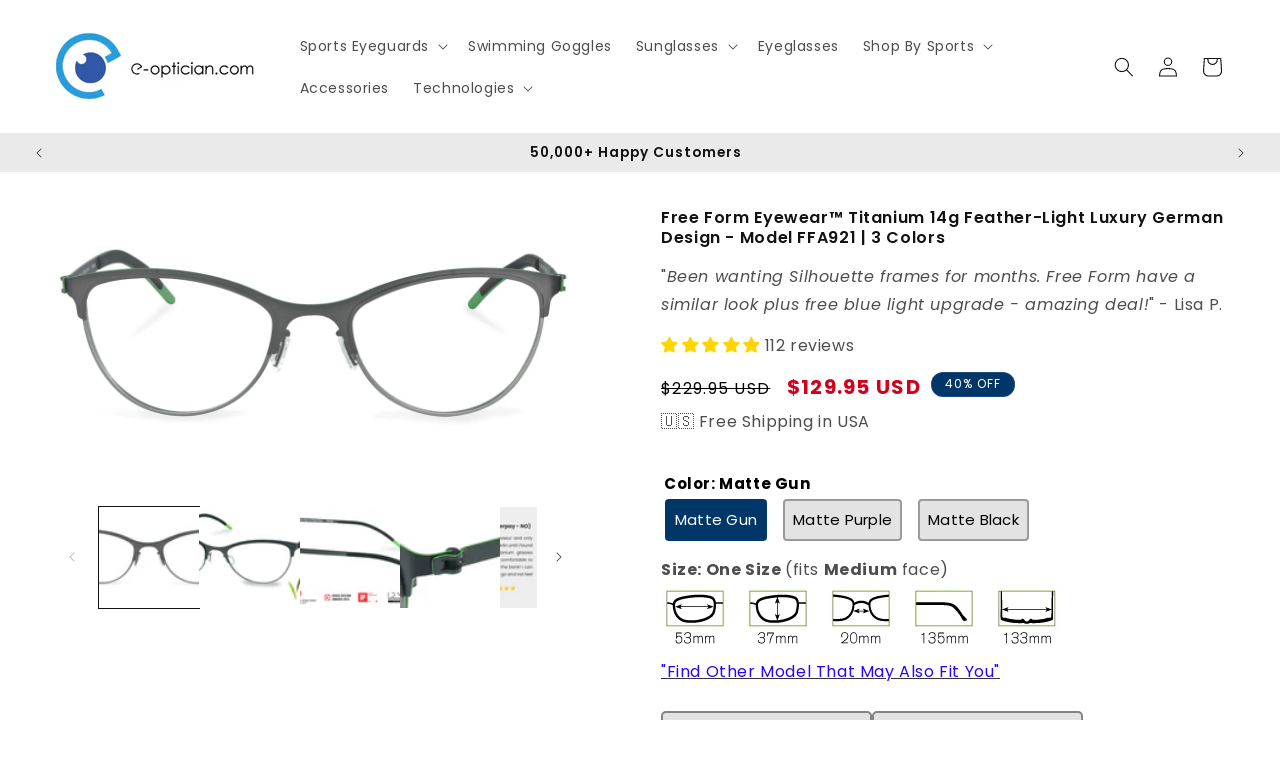

--- FILE ---
content_type: text/javascript; charset=utf-8
request_url: https://www.e-optician.com/products/blue-light-lenses-free-form-green.js
body_size: 568
content:
{"id":6944040779827,"title":"Blue Light Lenses (Free Form Green)","handle":"blue-light-lenses-free-form-green","description":"\u003cspan data-mce-fragment=\"1\"\u003eLens options\u003c\/span\u003e","published_at":"2023-09-04T18:23:40+08:00","created_at":"2023-09-04T18:23:40+08:00","vendor":"E-Optician Lens \u0026 Coatings","type":"Free Form Green Lenses","tags":["klaviyo_exclude","Variant"],"price":0,"price_min":0,"price_max":4000,"available":true,"price_varies":true,"compare_at_price":null,"compare_at_price_min":0,"compare_at_price_max":0,"compare_at_price_varies":false,"variants":[{"id":41376987447347,"title":"No Thanks","option1":"No Thanks","option2":null,"option3":null,"sku":null,"requires_shipping":true,"taxable":false,"featured_image":{"id":30129272815667,"product_id":6944040779827,"position":2,"created_at":"2023-09-04T18:23:45+08:00","updated_at":"2023-09-04T18:23:45+08:00","alt":null,"width":1000,"height":1000,"src":"https:\/\/cdn.shopify.com\/s\/files\/1\/0101\/5549\/1379\/files\/no-thanks_2_9d38e135-1728-408c-9695-442381cf19cf.jpg?v=1693823025","variant_ids":[41376987447347]},"available":true,"name":"Blue Light Lenses (Free Form Green) - No Thanks","public_title":"No Thanks","options":["No Thanks"],"price":0,"weight":0,"compare_at_price":null,"inventory_management":"shopify","barcode":null,"featured_media":{"alt":null,"id":22434929246259,"position":2,"preview_image":{"aspect_ratio":1.0,"height":1000,"width":1000,"src":"https:\/\/cdn.shopify.com\/s\/files\/1\/0101\/5549\/1379\/files\/no-thanks_2_9d38e135-1728-408c-9695-442381cf19cf.jpg?v=1693823025"}},"requires_selling_plan":false,"selling_plan_allocations":[]},{"id":41376987480115,"title":"Blue Light Lenses","option1":"Blue Light Lenses","option2":null,"option3":null,"sku":null,"requires_shipping":true,"taxable":true,"featured_image":{"id":30129272782899,"product_id":6944040779827,"position":1,"created_at":"2023-09-04T18:23:44+08:00","updated_at":"2023-09-04T18:23:44+08:00","alt":null,"width":1000,"height":1000,"src":"https:\/\/cdn.shopify.com\/s\/files\/1\/0101\/5549\/1379\/files\/blue-light-Coating_1000x1000_1d0dbd84-5869-4f4c-98a9-6fec196a8a8f.jpg?v=1693823024","variant_ids":[41376987480115]},"available":true,"name":"Blue Light Lenses (Free Form Green) - Blue Light Lenses","public_title":"Blue Light Lenses","options":["Blue Light Lenses"],"price":4000,"weight":0,"compare_at_price":null,"inventory_management":"shopify","barcode":null,"featured_media":{"alt":null,"id":22434929213491,"position":1,"preview_image":{"aspect_ratio":1.0,"height":1000,"width":1000,"src":"https:\/\/cdn.shopify.com\/s\/files\/1\/0101\/5549\/1379\/files\/blue-light-Coating_1000x1000_1d0dbd84-5869-4f4c-98a9-6fec196a8a8f.jpg?v=1693823024"}},"requires_selling_plan":false,"selling_plan_allocations":[]}],"images":["\/\/cdn.shopify.com\/s\/files\/1\/0101\/5549\/1379\/files\/blue-light-Coating_1000x1000_1d0dbd84-5869-4f4c-98a9-6fec196a8a8f.jpg?v=1693823024","\/\/cdn.shopify.com\/s\/files\/1\/0101\/5549\/1379\/files\/no-thanks_2_9d38e135-1728-408c-9695-442381cf19cf.jpg?v=1693823025"],"featured_image":"\/\/cdn.shopify.com\/s\/files\/1\/0101\/5549\/1379\/files\/blue-light-Coating_1000x1000_1d0dbd84-5869-4f4c-98a9-6fec196a8a8f.jpg?v=1693823024","options":[{"name":"Upgrade with Blue Light Lenses","position":1,"values":["No Thanks","Blue Light Lenses"]}],"url":"\/products\/blue-light-lenses-free-form-green","media":[{"alt":null,"id":22434929213491,"position":1,"preview_image":{"aspect_ratio":1.0,"height":1000,"width":1000,"src":"https:\/\/cdn.shopify.com\/s\/files\/1\/0101\/5549\/1379\/files\/blue-light-Coating_1000x1000_1d0dbd84-5869-4f4c-98a9-6fec196a8a8f.jpg?v=1693823024"},"aspect_ratio":1.0,"height":1000,"media_type":"image","src":"https:\/\/cdn.shopify.com\/s\/files\/1\/0101\/5549\/1379\/files\/blue-light-Coating_1000x1000_1d0dbd84-5869-4f4c-98a9-6fec196a8a8f.jpg?v=1693823024","width":1000},{"alt":null,"id":22434929246259,"position":2,"preview_image":{"aspect_ratio":1.0,"height":1000,"width":1000,"src":"https:\/\/cdn.shopify.com\/s\/files\/1\/0101\/5549\/1379\/files\/no-thanks_2_9d38e135-1728-408c-9695-442381cf19cf.jpg?v=1693823025"},"aspect_ratio":1.0,"height":1000,"media_type":"image","src":"https:\/\/cdn.shopify.com\/s\/files\/1\/0101\/5549\/1379\/files\/no-thanks_2_9d38e135-1728-408c-9695-442381cf19cf.jpg?v=1693823025","width":1000}],"requires_selling_plan":false,"selling_plan_groups":[]}

--- FILE ---
content_type: text/javascript; charset=utf-8
request_url: https://www.e-optician.com/products/green-mod-ffa921.js
body_size: 2861
content:
{"id":4331554570291,"title":"Free Form Eyewear™ Titanium 14g Feather-Light Luxury German Design - Model FFA921 | 3 Colors","handle":"green-mod-ffa921","description":"\u003cp\u003e\u003cstrong data-mce-fragment=\"1\"\u003eSize: One Size \u003c\/strong\u003e(fits \u003cspan\u003e\u003cstrong\u003eMedium\u003c\/strong\u003e\u003c\/span\u003e face)\u003cbr\u003e\u003cimg src=\"https:\/\/cdn.shopify.com\/s\/files\/1\/0101\/5549\/1379\/files\/FFA921_91ca0811-1520-4521-a58c-ef16f62bfbda.jpg?v=1677836320\" alt=\"\" data-mce-src=\"https:\/\/cdn.shopify.com\/s\/files\/1\/0101\/5549\/1379\/files\/FFA921_91ca0811-1520-4521-a58c-ef16f62bfbda.jpg?v=1677836320\" data-mce-fragment=\"1\"\u003e\u003cbr\u003e\u003ca href=\"https:\/\/www.e-optician.com\/pages\/find-my-size-green-1\" title='\"Find Other Model That May Also Fit You\"' rel=\"noopener\" target=\"_blank\"\u003e\u003cspan style=\"color: rgb(43, 0, 255);\"\u003e\"Find Other Model That May Also Fit You\"\u003c\/span\u003e\u003c\/a\u003e\u003cstrong data-mce-fragment=\"1\"\u003e\u003c\/strong\u003e\u003cstrong data-mce-fragment=\"1\"\u003e\u003c\/strong\u003e\u003cstrong data-mce-fragment=\"1\"\u003e\u003c\/strong\u003e\u003c\/p\u003e","published_at":"2019-11-05T12:47:14+08:00","created_at":"2019-11-05T12:47:17+08:00","vendor":"Free Form Green","type":"Health \u0026 Beauty \u003e Personal Care \u003e Vision Care \u003e Eyeglasses","tags":["Adult","Best Sellers","Casual Lifestyle","Eyeglasses","Female","Full Frame","fullrim","Green Frame","Lightweight","Medium","Regular Eyeglasses","Titanium"],"price":12995,"price_min":12995,"price_max":12995,"available":true,"price_varies":false,"compare_at_price":22995,"compare_at_price_min":22995,"compare_at_price_max":22995,"compare_at_price_varies":false,"variants":[{"id":31151795535923,"title":"Matte Gun","option1":"Matte Gun","option2":null,"option3":null,"sku":"921C1NPDL","requires_shipping":true,"taxable":false,"featured_image":{"id":35901735501875,"product_id":4331554570291,"position":1,"created_at":"2025-09-12T16:32:02+08:00","updated_at":"2025-09-12T16:32:04+08:00","alt":"Titanium Glasses GREEN Eyewear Model FFA921 in matte green with full frame design, ultra-lightweight 14g for men and women.","width":2048,"height":1050,"src":"https:\/\/cdn.shopify.com\/s\/files\/1\/0101\/5549\/1379\/files\/001_1_43773784-2577-415c-b509-b5f6fbd38db1.jpg?v=1757665924","variant_ids":[31151795535923]},"available":true,"name":"Free Form Eyewear™ Titanium 14g Feather-Light Luxury German Design - Model FFA921 | 3 Colors - Matte Gun","public_title":"Matte Gun","options":["Matte Gun"],"price":12995,"weight":250,"compare_at_price":22995,"inventory_management":"shopify","barcode":"4894303092116","featured_media":{"alt":"Titanium Glasses GREEN Eyewear Model FFA921 in matte green with full frame design, ultra-lightweight 14g for men and women.","id":26915742646323,"position":1,"preview_image":{"aspect_ratio":1.95,"height":1050,"width":2048,"src":"https:\/\/cdn.shopify.com\/s\/files\/1\/0101\/5549\/1379\/files\/001_1_43773784-2577-415c-b509-b5f6fbd38db1.jpg?v=1757665924"}},"requires_selling_plan":false,"selling_plan_allocations":[]},{"id":31151795961907,"title":"Matte Purple","option1":"Matte Purple","option2":null,"option3":null,"sku":"921C2NPDL","requires_shipping":true,"taxable":false,"featured_image":{"id":35901735960627,"product_id":4331554570291,"position":15,"created_at":"2025-09-12T16:32:02+08:00","updated_at":"2025-09-12T16:32:03+08:00","alt":"Titanium Glasses PURPLE Eyewear Model FFA921 in vibrant purple full frame, ultra-lightweight 14g for men and women, German luxury.","width":2048,"height":1050,"src":"https:\/\/cdn.shopify.com\/s\/files\/1\/0101\/5549\/1379\/files\/003_1_0902833a-d4ed-44ed-af02-de68e7806fee.jpg?v=1757665923","variant_ids":[31151795961907]},"available":true,"name":"Free Form Eyewear™ Titanium 14g Feather-Light Luxury German Design - Model FFA921 | 3 Colors - Matte Purple","public_title":"Matte Purple","options":["Matte Purple"],"price":12995,"weight":250,"compare_at_price":22995,"inventory_management":"shopify","barcode":"4894303092123","featured_media":{"alt":"Titanium Glasses PURPLE Eyewear Model FFA921 in vibrant purple full frame, ultra-lightweight 14g for men and women, German luxury.","id":26915743105075,"position":15,"preview_image":{"aspect_ratio":1.95,"height":1050,"width":2048,"src":"https:\/\/cdn.shopify.com\/s\/files\/1\/0101\/5549\/1379\/files\/003_1_0902833a-d4ed-44ed-af02-de68e7806fee.jpg?v=1757665923"}},"requires_selling_plan":false,"selling_plan_allocations":[]},{"id":31151796387891,"title":"Matte Black","option1":"Matte Black","option2":null,"option3":null,"sku":"921C3NPDL","requires_shipping":true,"taxable":false,"featured_image":{"id":35901735731251,"product_id":4331554570291,"position":8,"created_at":"2025-09-12T16:32:02+08:00","updated_at":"2025-09-12T16:32:04+08:00","alt":"Titanium Glasses BLACK Eyewear Model FFA921 in matte black full frame, ultra-lightweight 14g for men and women, luxury German design.","width":2048,"height":1050,"src":"https:\/\/cdn.shopify.com\/s\/files\/1\/0101\/5549\/1379\/files\/002_1_84e32f18-071e-461c-8962-efb20dba745a.jpg?v=1757665924","variant_ids":[31151796387891]},"available":true,"name":"Free Form Eyewear™ Titanium 14g Feather-Light Luxury German Design - Model FFA921 | 3 Colors - Matte Black","public_title":"Matte Black","options":["Matte Black"],"price":12995,"weight":250,"compare_at_price":22995,"inventory_management":"shopify","barcode":"4894303092130","featured_media":{"alt":"Titanium Glasses BLACK Eyewear Model FFA921 in matte black full frame, ultra-lightweight 14g for men and women, luxury German design.","id":26915742875699,"position":8,"preview_image":{"aspect_ratio":1.95,"height":1050,"width":2048,"src":"https:\/\/cdn.shopify.com\/s\/files\/1\/0101\/5549\/1379\/files\/002_1_84e32f18-071e-461c-8962-efb20dba745a.jpg?v=1757665924"}},"requires_selling_plan":false,"selling_plan_allocations":[]}],"images":["\/\/cdn.shopify.com\/s\/files\/1\/0101\/5549\/1379\/files\/001_1_43773784-2577-415c-b509-b5f6fbd38db1.jpg?v=1757665924","\/\/cdn.shopify.com\/s\/files\/1\/0101\/5549\/1379\/files\/001_2_d9f80e24-16fc-4530-a361-be6059bec54d.jpg?v=1757665924","\/\/cdn.shopify.com\/s\/files\/1\/0101\/5549\/1379\/files\/001_3_08d99161-c5c8-4080-ab3f-65bc71224ce8.jpg?v=1757665924","\/\/cdn.shopify.com\/s\/files\/1\/0101\/5549\/1379\/files\/001_4_ef48db5c-36e1-49fd-a27b-763baab21e80.jpg?v=1757665924","\/\/cdn.shopify.com\/s\/files\/1\/0101\/5549\/1379\/files\/001_5_bf2f9b43-7955-46a0-b278-842ab0d14e44.jpg?v=1757665923","\/\/cdn.shopify.com\/s\/files\/1\/0101\/5549\/1379\/files\/001_6_31d75796-0309-4d68-8f97-80141f0e768a.jpg?v=1757665923","\/\/cdn.shopify.com\/s\/files\/1\/0101\/5549\/1379\/files\/001_7_80d1b814-451c-4e69-9c54-121fae57d19a.jpg?v=1757665924","\/\/cdn.shopify.com\/s\/files\/1\/0101\/5549\/1379\/files\/002_1_84e32f18-071e-461c-8962-efb20dba745a.jpg?v=1757665924","\/\/cdn.shopify.com\/s\/files\/1\/0101\/5549\/1379\/files\/002_2_ae69afd4-f278-4c58-8d09-87f7102b9b74.jpg?v=1757665924","\/\/cdn.shopify.com\/s\/files\/1\/0101\/5549\/1379\/files\/002_3_bdee54d6-d30c-4519-84b4-71abe841001f.jpg?v=1757665924","\/\/cdn.shopify.com\/s\/files\/1\/0101\/5549\/1379\/files\/002_4_bcf5b7f9-ee8a-404a-bdd0-c75c87fcdb81.jpg?v=1757665923","\/\/cdn.shopify.com\/s\/files\/1\/0101\/5549\/1379\/files\/002_5_c2c763c3-827d-41a4-8058-e3a1d88504c5.jpg?v=1757665923","\/\/cdn.shopify.com\/s\/files\/1\/0101\/5549\/1379\/files\/002_6_0e16f489-0ce1-46c1-a1df-4802a8e0eb60.jpg?v=1757665924","\/\/cdn.shopify.com\/s\/files\/1\/0101\/5549\/1379\/files\/002_7_c44d7a64-e73a-4b0b-be16-8a3742c37e95.jpg?v=1757665924","\/\/cdn.shopify.com\/s\/files\/1\/0101\/5549\/1379\/files\/003_1_0902833a-d4ed-44ed-af02-de68e7806fee.jpg?v=1757665923","\/\/cdn.shopify.com\/s\/files\/1\/0101\/5549\/1379\/files\/003_2_07ae5975-4ca6-4a6e-811c-562fb57905aa.jpg?v=1757665924","\/\/cdn.shopify.com\/s\/files\/1\/0101\/5549\/1379\/files\/003_3_ea331f49-6d4d-4804-8e6a-955904789864.jpg?v=1757665924","\/\/cdn.shopify.com\/s\/files\/1\/0101\/5549\/1379\/files\/003_4_42607d80-98f9-417d-8422-0703fe48a62b.jpg?v=1757665923","\/\/cdn.shopify.com\/s\/files\/1\/0101\/5549\/1379\/files\/003_5_3b4fa829-4aac-4654-b165-83afc283f833.jpg?v=1757665923","\/\/cdn.shopify.com\/s\/files\/1\/0101\/5549\/1379\/files\/003_6_e56bcdf0-05c3-4018-a5b4-843a701f89d0.jpg?v=1757665924","\/\/cdn.shopify.com\/s\/files\/1\/0101\/5549\/1379\/files\/003_7_52341b24-209c-417d-949b-d61edbbb111d.jpg?v=1757665924"],"featured_image":"\/\/cdn.shopify.com\/s\/files\/1\/0101\/5549\/1379\/files\/001_1_43773784-2577-415c-b509-b5f6fbd38db1.jpg?v=1757665924","options":[{"name":"Color","position":1,"values":["Matte Gun","Matte Purple","Matte Black"]}],"url":"\/products\/green-mod-ffa921","media":[{"alt":"Titanium Glasses GREEN Eyewear Model FFA921 in matte green with full frame design, ultra-lightweight 14g for men and women.","id":26915742646323,"position":1,"preview_image":{"aspect_ratio":1.95,"height":1050,"width":2048,"src":"https:\/\/cdn.shopify.com\/s\/files\/1\/0101\/5549\/1379\/files\/001_1_43773784-2577-415c-b509-b5f6fbd38db1.jpg?v=1757665924"},"aspect_ratio":1.95,"height":1050,"media_type":"image","src":"https:\/\/cdn.shopify.com\/s\/files\/1\/0101\/5549\/1379\/files\/001_1_43773784-2577-415c-b509-b5f6fbd38db1.jpg?v=1757665924","width":2048},{"alt":"Free Form Eyewear™ FFA921 green titanium glasses with 14g weight icon, showcasing luxury German design and feather-light comfort.","id":26915742679091,"position":2,"preview_image":{"aspect_ratio":1.95,"height":1050,"width":2048,"src":"https:\/\/cdn.shopify.com\/s\/files\/1\/0101\/5549\/1379\/files\/001_2_d9f80e24-16fc-4530-a361-be6059bec54d.jpg?v=1757665924"},"aspect_ratio":1.95,"height":1050,"media_type":"image","src":"https:\/\/cdn.shopify.com\/s\/files\/1\/0101\/5549\/1379\/files\/001_2_d9f80e24-16fc-4530-a361-be6059bec54d.jpg?v=1757665924","width":2048},{"alt":"Side view of GREEN FFA921 titanium glasses highlighting screwless hinge and award-winning German engineering in lightweight eyewear.","id":26915742711859,"position":3,"preview_image":{"aspect_ratio":1.95,"height":1050,"width":2048,"src":"https:\/\/cdn.shopify.com\/s\/files\/1\/0101\/5549\/1379\/files\/001_3_08d99161-c5c8-4080-ab3f-65bc71224ce8.jpg?v=1757665924"},"aspect_ratio":1.95,"height":1050,"media_type":"image","src":"https:\/\/cdn.shopify.com\/s\/files\/1\/0101\/5549\/1379\/files\/001_3_08d99161-c5c8-4080-ab3f-65bc71224ce8.jpg?v=1757665924","width":2048},{"alt":"Close-up of patented screwless hinge on GREEN FFA921 titanium glasses, crafted from a single titanium sheet for durability and comfort.","id":26915742744627,"position":4,"preview_image":{"aspect_ratio":1.95,"height":1050,"width":2048,"src":"https:\/\/cdn.shopify.com\/s\/files\/1\/0101\/5549\/1379\/files\/001_4_ef48db5c-36e1-49fd-a27b-763baab21e80.jpg?v=1757665924"},"aspect_ratio":1.95,"height":1050,"media_type":"image","src":"https:\/\/cdn.shopify.com\/s\/files\/1\/0101\/5549\/1379\/files\/001_4_ef48db5c-36e1-49fd-a27b-763baab21e80.jpg?v=1757665924","width":2048},{"alt":"Customer review praising Free Form Eyewear™ titanium glasses for luxury quality and affordability compared to high-end brands.","id":26915742777395,"position":5,"preview_image":{"aspect_ratio":1.95,"height":1050,"width":2048,"src":"https:\/\/cdn.shopify.com\/s\/files\/1\/0101\/5549\/1379\/files\/001_5_bf2f9b43-7955-46a0-b278-842ab0d14e44.jpg?v=1757665923"},"aspect_ratio":1.95,"height":1050,"media_type":"image","src":"https:\/\/cdn.shopify.com\/s\/files\/1\/0101\/5549\/1379\/files\/001_5_bf2f9b43-7955-46a0-b278-842ab0d14e44.jpg?v=1757665923","width":2048},{"alt":"Free upgrade to blue light lens with Free Form Eyewear™ titanium glasses, ideal for digital screen protection and eye comfort.","id":26915742810163,"position":6,"preview_image":{"aspect_ratio":1.95,"height":1050,"width":2048,"src":"https:\/\/cdn.shopify.com\/s\/files\/1\/0101\/5549\/1379\/files\/001_6_31d75796-0309-4d68-8f97-80141f0e768a.jpg?v=1757665923"},"aspect_ratio":1.95,"height":1050,"media_type":"image","src":"https:\/\/cdn.shopify.com\/s\/files\/1\/0101\/5549\/1379\/files\/001_6_31d75796-0309-4d68-8f97-80141f0e768a.jpg?v=1757665923","width":2048},{"alt":"Eco-friendly packaging for Free Form Eyewear™ titanium glasses including foldable case and care guide, emphasizing sustainable design.","id":26915742842931,"position":7,"preview_image":{"aspect_ratio":1.95,"height":1050,"width":2048,"src":"https:\/\/cdn.shopify.com\/s\/files\/1\/0101\/5549\/1379\/files\/001_7_80d1b814-451c-4e69-9c54-121fae57d19a.jpg?v=1757665924"},"aspect_ratio":1.95,"height":1050,"media_type":"image","src":"https:\/\/cdn.shopify.com\/s\/files\/1\/0101\/5549\/1379\/files\/001_7_80d1b814-451c-4e69-9c54-121fae57d19a.jpg?v=1757665924","width":2048},{"alt":"Titanium Glasses BLACK Eyewear Model FFA921 in matte black full frame, ultra-lightweight 14g for men and women, luxury German design.","id":26915742875699,"position":8,"preview_image":{"aspect_ratio":1.95,"height":1050,"width":2048,"src":"https:\/\/cdn.shopify.com\/s\/files\/1\/0101\/5549\/1379\/files\/002_1_84e32f18-071e-461c-8962-efb20dba745a.jpg?v=1757665924"},"aspect_ratio":1.95,"height":1050,"media_type":"image","src":"https:\/\/cdn.shopify.com\/s\/files\/1\/0101\/5549\/1379\/files\/002_1_84e32f18-071e-461c-8962-efb20dba745a.jpg?v=1757665924","width":2048},{"alt":"FFA921 black titanium glasses with 14g weight icon, showcasing lightweight full frame and premium German craftsmanship.","id":26915742908467,"position":9,"preview_image":{"aspect_ratio":1.95,"height":1050,"width":2048,"src":"https:\/\/cdn.shopify.com\/s\/files\/1\/0101\/5549\/1379\/files\/002_2_ae69afd4-f278-4c58-8d09-87f7102b9b74.jpg?v=1757665924"},"aspect_ratio":1.95,"height":1050,"media_type":"image","src":"https:\/\/cdn.shopify.com\/s\/files\/1\/0101\/5549\/1379\/files\/002_2_ae69afd4-f278-4c58-8d09-87f7102b9b74.jpg?v=1757665924","width":2048},{"alt":"Side view of BLACK FFA921 titanium glasses with award logos, highlighting screwless hinge and precision German design.","id":26915742941235,"position":10,"preview_image":{"aspect_ratio":1.95,"height":1050,"width":2048,"src":"https:\/\/cdn.shopify.com\/s\/files\/1\/0101\/5549\/1379\/files\/002_3_bdee54d6-d30c-4519-84b4-71abe841001f.jpg?v=1757665924"},"aspect_ratio":1.95,"height":1050,"media_type":"image","src":"https:\/\/cdn.shopify.com\/s\/files\/1\/0101\/5549\/1379\/files\/002_3_bdee54d6-d30c-4519-84b4-71abe841001f.jpg?v=1757665924","width":2048},{"alt":"Close-up of BLACK FFA921 titanium glasses hinge, showing seamless screwless construction for long-lasting wear and comfort.","id":26915742974003,"position":11,"preview_image":{"aspect_ratio":1.95,"height":1050,"width":2048,"src":"https:\/\/cdn.shopify.com\/s\/files\/1\/0101\/5549\/1379\/files\/002_4_bcf5b7f9-ee8a-404a-bdd0-c75c87fcdb81.jpg?v=1757665923"},"aspect_ratio":1.95,"height":1050,"media_type":"image","src":"https:\/\/cdn.shopify.com\/s\/files\/1\/0101\/5549\/1379\/files\/002_4_bcf5b7f9-ee8a-404a-bdd0-c75c87fcdb81.jpg?v=1757665923","width":2048},{"alt":"Customer testimonial highlighting the comfort and value of Free Form Eyewear™ titanium glasses over luxury competitors.","id":26915743006771,"position":12,"preview_image":{"aspect_ratio":1.95,"height":1050,"width":2048,"src":"https:\/\/cdn.shopify.com\/s\/files\/1\/0101\/5549\/1379\/files\/002_5_c2c763c3-827d-41a4-8058-e3a1d88504c5.jpg?v=1757665923"},"aspect_ratio":1.95,"height":1050,"media_type":"image","src":"https:\/\/cdn.shopify.com\/s\/files\/1\/0101\/5549\/1379\/files\/002_5_c2c763c3-827d-41a4-8058-e3a1d88504c5.jpg?v=1757665923","width":2048},{"alt":"Blue light lens upgrade offer for Free Form Eyewear™ titanium glasses, perfect for digital device users seeking eye protection.","id":26915743039539,"position":13,"preview_image":{"aspect_ratio":1.95,"height":1050,"width":2048,"src":"https:\/\/cdn.shopify.com\/s\/files\/1\/0101\/5549\/1379\/files\/002_6_0e16f489-0ce1-46c1-a1df-4802a8e0eb60.jpg?v=1757665924"},"aspect_ratio":1.95,"height":1050,"media_type":"image","src":"https:\/\/cdn.shopify.com\/s\/files\/1\/0101\/5549\/1379\/files\/002_6_0e16f489-0ce1-46c1-a1df-4802a8e0eb60.jpg?v=1757665924","width":2048},{"alt":"Sustainable packaging for Free Form Eyewear™ titanium glasses with foldable case and user manual, eco-conscious and stylish.","id":26915743072307,"position":14,"preview_image":{"aspect_ratio":1.95,"height":1050,"width":2048,"src":"https:\/\/cdn.shopify.com\/s\/files\/1\/0101\/5549\/1379\/files\/002_7_c44d7a64-e73a-4b0b-be16-8a3742c37e95.jpg?v=1757665924"},"aspect_ratio":1.95,"height":1050,"media_type":"image","src":"https:\/\/cdn.shopify.com\/s\/files\/1\/0101\/5549\/1379\/files\/002_7_c44d7a64-e73a-4b0b-be16-8a3742c37e95.jpg?v=1757665924","width":2048},{"alt":"Titanium Glasses PURPLE Eyewear Model FFA921 in vibrant purple full frame, ultra-lightweight 14g for men and women, German luxury.","id":26915743105075,"position":15,"preview_image":{"aspect_ratio":1.95,"height":1050,"width":2048,"src":"https:\/\/cdn.shopify.com\/s\/files\/1\/0101\/5549\/1379\/files\/003_1_0902833a-d4ed-44ed-af02-de68e7806fee.jpg?v=1757665923"},"aspect_ratio":1.95,"height":1050,"media_type":"image","src":"https:\/\/cdn.shopify.com\/s\/files\/1\/0101\/5549\/1379\/files\/003_1_0902833a-d4ed-44ed-af02-de68e7806fee.jpg?v=1757665923","width":2048},{"alt":"FFA921 purple titanium glasses with 14g icon, showcasing sleek lightweight design and premium German engineering.","id":26915743137843,"position":16,"preview_image":{"aspect_ratio":1.95,"height":1050,"width":2048,"src":"https:\/\/cdn.shopify.com\/s\/files\/1\/0101\/5549\/1379\/files\/003_2_07ae5975-4ca6-4a6e-811c-562fb57905aa.jpg?v=1757665924"},"aspect_ratio":1.95,"height":1050,"media_type":"image","src":"https:\/\/cdn.shopify.com\/s\/files\/1\/0101\/5549\/1379\/files\/003_2_07ae5975-4ca6-4a6e-811c-562fb57905aa.jpg?v=1757665924","width":2048},{"alt":"Side view of PURPLE FFA921 titanium glasses with award logos, highlighting screwless hinge and sustainable luxury design.","id":26915743170611,"position":17,"preview_image":{"aspect_ratio":1.95,"height":1050,"width":2048,"src":"https:\/\/cdn.shopify.com\/s\/files\/1\/0101\/5549\/1379\/files\/003_3_ea331f49-6d4d-4804-8e6a-955904789864.jpg?v=1757665924"},"aspect_ratio":1.95,"height":1050,"media_type":"image","src":"https:\/\/cdn.shopify.com\/s\/files\/1\/0101\/5549\/1379\/files\/003_3_ea331f49-6d4d-4804-8e6a-955904789864.jpg?v=1757665924","width":2048},{"alt":"Close-up of PURPLE FFA921 titanium glasses hinge, featuring innovative screwless design for durability and feather-light comfort.","id":26915743203379,"position":18,"preview_image":{"aspect_ratio":1.95,"height":1050,"width":2048,"src":"https:\/\/cdn.shopify.com\/s\/files\/1\/0101\/5549\/1379\/files\/003_4_42607d80-98f9-417d-8422-0703fe48a62b.jpg?v=1757665923"},"aspect_ratio":1.95,"height":1050,"media_type":"image","src":"https:\/\/cdn.shopify.com\/s\/files\/1\/0101\/5549\/1379\/files\/003_4_42607d80-98f9-417d-8422-0703fe48a62b.jpg?v=1757665923","width":2048},{"alt":"Customer review praising Free Form Eyewear™ titanium glasses for premium quality and affordability compared to designer brands.","id":26915743236147,"position":19,"preview_image":{"aspect_ratio":1.95,"height":1050,"width":2048,"src":"https:\/\/cdn.shopify.com\/s\/files\/1\/0101\/5549\/1379\/files\/003_5_3b4fa829-4aac-4654-b165-83afc283f833.jpg?v=1757665923"},"aspect_ratio":1.95,"height":1050,"media_type":"image","src":"https:\/\/cdn.shopify.com\/s\/files\/1\/0101\/5549\/1379\/files\/003_5_3b4fa829-4aac-4654-b165-83afc283f833.jpg?v=1757665923","width":2048},{"alt":"Free blue light lens upgrade with Free Form Eyewear™ titanium glasses, ideal for screen users seeking eye strain relief.","id":26915743268915,"position":20,"preview_image":{"aspect_ratio":1.95,"height":1050,"width":2048,"src":"https:\/\/cdn.shopify.com\/s\/files\/1\/0101\/5549\/1379\/files\/003_6_e56bcdf0-05c3-4018-a5b4-843a701f89d0.jpg?v=1757665924"},"aspect_ratio":1.95,"height":1050,"media_type":"image","src":"https:\/\/cdn.shopify.com\/s\/files\/1\/0101\/5549\/1379\/files\/003_6_e56bcdf0-05c3-4018-a5b4-843a701f89d0.jpg?v=1757665924","width":2048},{"alt":"Eco-conscious packaging for Free Form Eyewear™ titanium glasses with foldable case and care instructions, promoting sustainability.","id":26915743301683,"position":21,"preview_image":{"aspect_ratio":1.95,"height":1050,"width":2048,"src":"https:\/\/cdn.shopify.com\/s\/files\/1\/0101\/5549\/1379\/files\/003_7_52341b24-209c-417d-949b-d61edbbb111d.jpg?v=1757665924"},"aspect_ratio":1.95,"height":1050,"media_type":"image","src":"https:\/\/cdn.shopify.com\/s\/files\/1\/0101\/5549\/1379\/files\/003_7_52341b24-209c-417d-949b-d61edbbb111d.jpg?v=1757665924","width":2048}],"requires_selling_plan":false,"selling_plan_groups":[]}

--- FILE ---
content_type: text/javascript; charset=utf-8
request_url: https://www.e-optician.com/products/vision-need-selected-free-form-green.js
body_size: 647
content:
{"id":7484452077619,"title":"Vision Need Selected (Free Form Green)","handle":"vision-need-selected-free-form-green","description":"\u003cspan data-mce-fragment=\"1\"\u003eLens options\u003c\/span\u003e","published_at":"2024-12-17T15:46:41+08:00","created_at":"2024-12-17T15:46:42+08:00","vendor":"E-Optician Lens \u0026 Coatings","type":"Free Form Green Lenses","tags":["klaviyo_exclude","Variant"],"price":1000,"price_min":1000,"price_max":7000,"available":true,"price_varies":true,"compare_at_price":null,"compare_at_price_min":0,"compare_at_price_max":0,"compare_at_price_varies":false,"variants":[{"id":42870520348723,"title":"Single Vision","option1":"Single Vision","option2":null,"option3":null,"sku":null,"requires_shipping":true,"taxable":true,"featured_image":{"id":30094900461619,"product_id":7484452077619,"position":1,"created_at":"2023-08-09T14:09:57+08:00","updated_at":"2025-11-28T16:22:08+08:00","alt":null,"width":1000,"height":1000,"src":"https:\/\/cdn.shopify.com\/s\/files\/1\/0101\/5549\/1379\/files\/single-vision_bd73e0bb-50b7-4d39-9d44-f89aebff7361.jpg?v=1764318128","variant_ids":[42870520348723]},"available":true,"name":"Vision Need Selected (Free Form Green) - Single Vision","public_title":"Single Vision","options":["Single Vision"],"price":1000,"weight":0,"compare_at_price":null,"inventory_management":"shopify","barcode":null,"featured_media":{"alt":null,"id":22387418955827,"position":1,"preview_image":{"aspect_ratio":1.0,"height":1000,"width":1000,"src":"https:\/\/cdn.shopify.com\/s\/files\/1\/0101\/5549\/1379\/files\/single-vision_bd73e0bb-50b7-4d39-9d44-f89aebff7361.jpg?v=1764318128"}},"requires_selling_plan":false,"selling_plan_allocations":[]},{"id":42870520381491,"title":"Progressive\/Multi-Focal","option1":"Progressive\/Multi-Focal","option2":null,"option3":null,"sku":null,"requires_shipping":true,"taxable":true,"featured_image":{"id":30059141693491,"product_id":7484452077619,"position":2,"created_at":"2023-07-11T12:03:28+08:00","updated_at":"2025-11-28T16:22:09+08:00","alt":null,"width":1000,"height":1000,"src":"https:\/\/cdn.shopify.com\/s\/files\/1\/0101\/5549\/1379\/files\/Progressive_60f86f30-1f5d-4067-a262-dc33ce4f3d47.jpg?v=1764318129","variant_ids":[42870520381491]},"available":true,"name":"Vision Need Selected (Free Form Green) - Progressive\/Multi-Focal","public_title":"Progressive\/Multi-Focal","options":["Progressive\/Multi-Focal"],"price":7000,"weight":0,"compare_at_price":null,"inventory_management":"shopify","barcode":null,"featured_media":{"alt":null,"id":22350718697523,"position":2,"preview_image":{"aspect_ratio":1.0,"height":1000,"width":1000,"src":"https:\/\/cdn.shopify.com\/s\/files\/1\/0101\/5549\/1379\/files\/Progressive_60f86f30-1f5d-4067-a262-dc33ce4f3d47.jpg?v=1764318129"}},"requires_selling_plan":false,"selling_plan_allocations":[]}],"images":["\/\/cdn.shopify.com\/s\/files\/1\/0101\/5549\/1379\/files\/single-vision_bd73e0bb-50b7-4d39-9d44-f89aebff7361.jpg?v=1764318128","\/\/cdn.shopify.com\/s\/files\/1\/0101\/5549\/1379\/files\/Progressive_60f86f30-1f5d-4067-a262-dc33ce4f3d47.jpg?v=1764318129"],"featured_image":"\/\/cdn.shopify.com\/s\/files\/1\/0101\/5549\/1379\/files\/single-vision_bd73e0bb-50b7-4d39-9d44-f89aebff7361.jpg?v=1764318128","options":[{"name":"Vision Need","position":1,"values":["Single Vision","Progressive\/Multi-Focal"]}],"url":"\/products\/vision-need-selected-free-form-green","media":[{"alt":null,"id":22387418955827,"position":1,"preview_image":{"aspect_ratio":1.0,"height":1000,"width":1000,"src":"https:\/\/cdn.shopify.com\/s\/files\/1\/0101\/5549\/1379\/files\/single-vision_bd73e0bb-50b7-4d39-9d44-f89aebff7361.jpg?v=1764318128"},"aspect_ratio":1.0,"height":1000,"media_type":"image","src":"https:\/\/cdn.shopify.com\/s\/files\/1\/0101\/5549\/1379\/files\/single-vision_bd73e0bb-50b7-4d39-9d44-f89aebff7361.jpg?v=1764318128","width":1000},{"alt":null,"id":22350718697523,"position":2,"preview_image":{"aspect_ratio":1.0,"height":1000,"width":1000,"src":"https:\/\/cdn.shopify.com\/s\/files\/1\/0101\/5549\/1379\/files\/Progressive_60f86f30-1f5d-4067-a262-dc33ce4f3d47.jpg?v=1764318129"},"aspect_ratio":1.0,"height":1000,"media_type":"image","src":"https:\/\/cdn.shopify.com\/s\/files\/1\/0101\/5549\/1379\/files\/Progressive_60f86f30-1f5d-4067-a262-dc33ce4f3d47.jpg?v=1764318129","width":1000}],"requires_selling_plan":false,"selling_plan_groups":[]}

--- FILE ---
content_type: text/javascript; charset=utf-8
request_url: https://www.e-optician.com/products/transitions%E2%84%A2-color-selected-free-form-green.js
body_size: 745
content:
{"id":6620109078579,"title":"Transitions® Color Selected (Free Form Green)","handle":"transitions™-color-selected-free-form-green","description":"\u003cspan data-mce-fragment=\"1\"\u003eLens options\u003c\/span\u003e","published_at":"2024-01-19T14:30:20+08:00","created_at":"2021-10-27T16:40:49+08:00","vendor":"E-Optician Lens \u0026 Coatings","type":"Free Form Green Lenses","tags":["klaviyo_exclude","Variant"],"price":0,"price_min":0,"price_max":0,"available":true,"price_varies":false,"compare_at_price":null,"compare_at_price_min":0,"compare_at_price_max":0,"compare_at_price_varies":false,"variants":[{"id":39594244079667,"title":"Transitions® Gray","option1":"Transitions® Gray","option2":null,"option3":null,"sku":"","requires_shipping":true,"taxable":true,"featured_image":{"id":35828647690291,"product_id":6620109078579,"position":1,"created_at":"2025-08-28T12:40:57+08:00","updated_at":"2025-08-28T12:40:58+08:00","alt":null,"width":2048,"height":2048,"src":"https:\/\/cdn.shopify.com\/s\/files\/1\/0101\/5549\/1379\/files\/Transitions-gray_20250811.jpg?v=1756356058","variant_ids":[39594244079667]},"available":true,"name":"Transitions® Color Selected (Free Form Green) - Transitions® Gray","public_title":"Transitions® Gray","options":["Transitions® Gray"],"price":0,"weight":0,"compare_at_price":null,"inventory_management":"shopify","barcode":null,"featured_media":{"alt":null,"id":26846213865523,"position":1,"preview_image":{"aspect_ratio":1.0,"height":2048,"width":2048,"src":"https:\/\/cdn.shopify.com\/s\/files\/1\/0101\/5549\/1379\/files\/Transitions-gray_20250811.jpg?v=1756356058"}},"requires_selling_plan":false,"selling_plan_allocations":[]},{"id":39594244112435,"title":"Transitions® Brown","option1":"Transitions® Brown","option2":null,"option3":null,"sku":"","requires_shipping":true,"taxable":true,"featured_image":{"id":35828647952435,"product_id":6620109078579,"position":2,"created_at":"2025-08-28T12:41:01+08:00","updated_at":"2025-08-28T12:41:02+08:00","alt":null,"width":2048,"height":2048,"src":"https:\/\/cdn.shopify.com\/s\/files\/1\/0101\/5549\/1379\/files\/Transitions-brown_20250811.jpg?v=1756356062","variant_ids":[39594244112435]},"available":true,"name":"Transitions® Color Selected (Free Form Green) - Transitions® Brown","public_title":"Transitions® Brown","options":["Transitions® Brown"],"price":0,"weight":0,"compare_at_price":null,"inventory_management":"shopify","barcode":null,"featured_media":{"alt":null,"id":26846214127667,"position":2,"preview_image":{"aspect_ratio":1.0,"height":2048,"width":2048,"src":"https:\/\/cdn.shopify.com\/s\/files\/1\/0101\/5549\/1379\/files\/Transitions-brown_20250811.jpg?v=1756356062"}},"requires_selling_plan":false,"selling_plan_allocations":[]},{"id":43598064320563,"title":"Transitions® Green Graphite","option1":"Transitions® Green Graphite","option2":null,"option3":null,"sku":null,"requires_shipping":true,"taxable":true,"featured_image":{"id":35828648116275,"product_id":6620109078579,"position":3,"created_at":"2025-08-28T12:41:04+08:00","updated_at":"2025-08-28T12:41:05+08:00","alt":null,"width":2048,"height":2048,"src":"https:\/\/cdn.shopify.com\/s\/files\/1\/0101\/5549\/1379\/files\/Transitions-green-graphite_20250811_56b116d8-cd7b-41b6-a97a-1d8367078682.jpg?v=1756356065","variant_ids":[43598064320563]},"available":true,"name":"Transitions® Color Selected (Free Form Green) - Transitions® Green Graphite","public_title":"Transitions® Green Graphite","options":["Transitions® Green Graphite"],"price":0,"weight":0,"compare_at_price":null,"inventory_management":"shopify","barcode":"","featured_media":{"alt":null,"id":26846214291507,"position":3,"preview_image":{"aspect_ratio":1.0,"height":2048,"width":2048,"src":"https:\/\/cdn.shopify.com\/s\/files\/1\/0101\/5549\/1379\/files\/Transitions-green-graphite_20250811_56b116d8-cd7b-41b6-a97a-1d8367078682.jpg?v=1756356065"}},"requires_selling_plan":false,"selling_plan_allocations":[]}],"images":["\/\/cdn.shopify.com\/s\/files\/1\/0101\/5549\/1379\/files\/Transitions-gray_20250811.jpg?v=1756356058","\/\/cdn.shopify.com\/s\/files\/1\/0101\/5549\/1379\/files\/Transitions-brown_20250811.jpg?v=1756356062","\/\/cdn.shopify.com\/s\/files\/1\/0101\/5549\/1379\/files\/Transitions-green-graphite_20250811_56b116d8-cd7b-41b6-a97a-1d8367078682.jpg?v=1756356065"],"featured_image":"\/\/cdn.shopify.com\/s\/files\/1\/0101\/5549\/1379\/files\/Transitions-gray_20250811.jpg?v=1756356058","options":[{"name":"Lens Color","position":1,"values":["Transitions® Gray","Transitions® Brown","Transitions® Green Graphite"]}],"url":"\/products\/transitions%E2%84%A2-color-selected-free-form-green","media":[{"alt":null,"id":26846213865523,"position":1,"preview_image":{"aspect_ratio":1.0,"height":2048,"width":2048,"src":"https:\/\/cdn.shopify.com\/s\/files\/1\/0101\/5549\/1379\/files\/Transitions-gray_20250811.jpg?v=1756356058"},"aspect_ratio":1.0,"height":2048,"media_type":"image","src":"https:\/\/cdn.shopify.com\/s\/files\/1\/0101\/5549\/1379\/files\/Transitions-gray_20250811.jpg?v=1756356058","width":2048},{"alt":null,"id":26846214127667,"position":2,"preview_image":{"aspect_ratio":1.0,"height":2048,"width":2048,"src":"https:\/\/cdn.shopify.com\/s\/files\/1\/0101\/5549\/1379\/files\/Transitions-brown_20250811.jpg?v=1756356062"},"aspect_ratio":1.0,"height":2048,"media_type":"image","src":"https:\/\/cdn.shopify.com\/s\/files\/1\/0101\/5549\/1379\/files\/Transitions-brown_20250811.jpg?v=1756356062","width":2048},{"alt":null,"id":26846214291507,"position":3,"preview_image":{"aspect_ratio":1.0,"height":2048,"width":2048,"src":"https:\/\/cdn.shopify.com\/s\/files\/1\/0101\/5549\/1379\/files\/Transitions-green-graphite_20250811_56b116d8-cd7b-41b6-a97a-1d8367078682.jpg?v=1756356065"},"aspect_ratio":1.0,"height":2048,"media_type":"image","src":"https:\/\/cdn.shopify.com\/s\/files\/1\/0101\/5549\/1379\/files\/Transitions-green-graphite_20250811_56b116d8-cd7b-41b6-a97a-1d8367078682.jpg?v=1756356065","width":2048}],"requires_selling_plan":false,"selling_plan_groups":[]}

--- FILE ---
content_type: text/javascript; charset=utf-8
request_url: https://www.e-optician.com/products/complimentary-optician-review-after-order.js
body_size: -15
content:
{"id":7473744871475,"title":"Complimentary Optician Review After Order","handle":"complimentary-optician-review-after-order","description":"\u003cspan data-mce-fragment=\"1\"\u003eLens options\u003c\/span\u003e","published_at":"2024-11-29T16:28:48+08:00","created_at":"2024-11-29T16:05:49+08:00","vendor":"E-Optician Lens \u0026 Coatings","type":"Accessories","tags":["klaviyo_exclude","Variant"],"price":0,"price_min":0,"price_max":0,"available":true,"price_varies":false,"compare_at_price":null,"compare_at_price_min":0,"compare_at_price_max":0,"compare_at_price_varies":false,"variants":[{"id":42832249880627,"title":"Yes - double check my order (fitting + lens)","option1":"Yes - double check my order (fitting + lens)","option2":null,"option3":null,"sku":null,"requires_shipping":true,"taxable":false,"featured_image":{"id":32318655725619,"product_id":7473744871475,"position":1,"created_at":"2023-01-03T16:46:05+08:00","updated_at":"2025-11-28T17:49:14+08:00","alt":"Complimentary Optician Review After Order service icon showing eyeglasses and a checkmark, ideal for post-purchase vision care support.","width":512,"height":512,"src":"https:\/\/cdn.shopify.com\/s\/files\/1\/0101\/5549\/1379\/files\/optometrist.png?v=1764323354","variant_ids":[42832248012851,42832249880627]},"available":true,"name":"Complimentary Optician Review After Order - Yes - double check my order (fitting + lens)","public_title":"Yes - double check my order (fitting + lens)","options":["Yes - double check my order (fitting + lens)"],"price":0,"weight":0,"compare_at_price":null,"inventory_management":"shopify","barcode":"","featured_media":{"alt":"Complimentary Optician Review After Order service icon showing eyeglasses and a checkmark, ideal for post-purchase vision care support.","id":22098583191603,"position":1,"preview_image":{"aspect_ratio":1.0,"height":512,"width":512,"src":"https:\/\/cdn.shopify.com\/s\/files\/1\/0101\/5549\/1379\/files\/optometrist.png?v=1764323354"}},"requires_selling_plan":false,"selling_plan_allocations":[]},{"id":42832248012851,"title":"No Thanks","option1":"No Thanks","option2":null,"option3":null,"sku":null,"requires_shipping":true,"taxable":false,"featured_image":{"id":32318655725619,"product_id":7473744871475,"position":1,"created_at":"2023-01-03T16:46:05+08:00","updated_at":"2025-11-28T17:49:14+08:00","alt":"Complimentary Optician Review After Order service icon showing eyeglasses and a checkmark, ideal for post-purchase vision care support.","width":512,"height":512,"src":"https:\/\/cdn.shopify.com\/s\/files\/1\/0101\/5549\/1379\/files\/optometrist.png?v=1764323354","variant_ids":[42832248012851,42832249880627]},"available":true,"name":"Complimentary Optician Review After Order - No Thanks","public_title":"No Thanks","options":["No Thanks"],"price":0,"weight":0,"compare_at_price":null,"inventory_management":"shopify","barcode":null,"featured_media":{"alt":"Complimentary Optician Review After Order service icon showing eyeglasses and a checkmark, ideal for post-purchase vision care support.","id":22098583191603,"position":1,"preview_image":{"aspect_ratio":1.0,"height":512,"width":512,"src":"https:\/\/cdn.shopify.com\/s\/files\/1\/0101\/5549\/1379\/files\/optometrist.png?v=1764323354"}},"requires_selling_plan":false,"selling_plan_allocations":[]}],"images":["\/\/cdn.shopify.com\/s\/files\/1\/0101\/5549\/1379\/files\/optometrist.png?v=1764323354"],"featured_image":"\/\/cdn.shopify.com\/s\/files\/1\/0101\/5549\/1379\/files\/optometrist.png?v=1764323354","options":[{"name":"Review","position":1,"values":["Yes - double check my order (fitting + lens)","No Thanks"]}],"url":"\/products\/complimentary-optician-review-after-order","media":[{"alt":"Complimentary Optician Review After Order service icon showing eyeglasses and a checkmark, ideal for post-purchase vision care support.","id":22098583191603,"position":1,"preview_image":{"aspect_ratio":1.0,"height":512,"width":512,"src":"https:\/\/cdn.shopify.com\/s\/files\/1\/0101\/5549\/1379\/files\/optometrist.png?v=1764323354"},"aspect_ratio":1.0,"height":512,"media_type":"image","src":"https:\/\/cdn.shopify.com\/s\/files\/1\/0101\/5549\/1379\/files\/optometrist.png?v=1764323354","width":512}],"requires_selling_plan":false,"selling_plan_groups":[]}

--- FILE ---
content_type: text/javascript; charset=utf-8
request_url: https://www.e-optician.com/products/lens-enhancement-selected-free-form-green.js
body_size: 122
content:
{"id":7484463022131,"title":"Lens Enhancement Selected (Free Form Green)","handle":"lens-enhancement-selected-free-form-green","description":"\u003cspan data-mce-fragment=\"1\"\u003eLens options\u003c\/span\u003e","published_at":"2024-12-17T16:04:06+08:00","created_at":"2024-12-17T16:04:06+08:00","vendor":"E-Optician Lens \u0026 Coatings","type":"Free Form Green Lenses","tags":["klaviyo_exclude","Variant"],"price":0,"price_min":0,"price_max":14000,"available":true,"price_varies":true,"compare_at_price":10000,"compare_at_price_min":10000,"compare_at_price_max":14000,"compare_at_price_varies":true,"variants":[{"id":42870546890803,"title":"Clear Lens","option1":"Clear Lens","option2":null,"option3":null,"sku":null,"requires_shipping":true,"taxable":true,"featured_image":{"id":30128591601715,"product_id":7484463022131,"position":1,"created_at":"2023-09-03T18:37:34+08:00","updated_at":"2025-11-28T16:21:49+08:00","alt":null,"width":1000,"height":1000,"src":"https:\/\/cdn.shopify.com\/s\/files\/1\/0101\/5549\/1379\/files\/Clear_c7354c67-4e7f-4f52-a902-8e9d4e3a192c.jpg?v=1764318109","variant_ids":[42870546890803]},"available":true,"name":"Lens Enhancement Selected (Free Form Green) - Clear Lens","public_title":"Clear Lens","options":["Clear Lens"],"price":0,"weight":0,"compare_at_price":null,"inventory_management":"shopify","barcode":null,"featured_media":{"alt":null,"id":22433088634931,"position":1,"preview_image":{"aspect_ratio":1.0,"height":1000,"width":1000,"src":"https:\/\/cdn.shopify.com\/s\/files\/1\/0101\/5549\/1379\/files\/Clear_c7354c67-4e7f-4f52-a902-8e9d4e3a192c.jpg?v=1764318109"}},"requires_selling_plan":false,"selling_plan_allocations":[]},{"id":42870546923571,"title":"Transitions Lens (Basic)","option1":"Transitions Lens (Basic)","option2":null,"option3":null,"sku":null,"requires_shipping":true,"taxable":true,"featured_image":{"id":30128591667251,"product_id":7484463022131,"position":2,"created_at":"2023-09-03T18:37:35+08:00","updated_at":"2025-11-28T16:21:49+08:00","alt":null,"width":1000,"height":1000,"src":"https:\/\/cdn.shopify.com\/s\/files\/1\/0101\/5549\/1379\/files\/Upgrade-to-Transitions_bdf8a83e-2e00-43f5-8485-e0e214224bf2.jpg?v=1764318109","variant_ids":[42870546923571,42870546956339,42870546989107]},"available":true,"name":"Lens Enhancement Selected (Free Form Green) - Transitions Lens (Basic)","public_title":"Transitions Lens (Basic)","options":["Transitions Lens (Basic)"],"price":10000,"weight":0,"compare_at_price":10000,"inventory_management":"shopify","barcode":null,"featured_media":{"alt":null,"id":22433088700467,"position":2,"preview_image":{"aspect_ratio":1.0,"height":1000,"width":1000,"src":"https:\/\/cdn.shopify.com\/s\/files\/1\/0101\/5549\/1379\/files\/Upgrade-to-Transitions_bdf8a83e-2e00-43f5-8485-e0e214224bf2.jpg?v=1764318109"}},"requires_selling_plan":false,"selling_plan_allocations":[]},{"id":42870546956339,"title":"Transitions Lens (Better)","option1":"Transitions Lens (Better)","option2":null,"option3":null,"sku":null,"requires_shipping":true,"taxable":true,"featured_image":{"id":30128591667251,"product_id":7484463022131,"position":2,"created_at":"2023-09-03T18:37:35+08:00","updated_at":"2025-11-28T16:21:49+08:00","alt":null,"width":1000,"height":1000,"src":"https:\/\/cdn.shopify.com\/s\/files\/1\/0101\/5549\/1379\/files\/Upgrade-to-Transitions_bdf8a83e-2e00-43f5-8485-e0e214224bf2.jpg?v=1764318109","variant_ids":[42870546923571,42870546956339,42870546989107]},"available":true,"name":"Lens Enhancement Selected (Free Form Green) - Transitions Lens (Better)","public_title":"Transitions Lens (Better)","options":["Transitions Lens (Better)"],"price":12000,"weight":0,"compare_at_price":12000,"inventory_management":"shopify","barcode":null,"featured_media":{"alt":null,"id":22433088700467,"position":2,"preview_image":{"aspect_ratio":1.0,"height":1000,"width":1000,"src":"https:\/\/cdn.shopify.com\/s\/files\/1\/0101\/5549\/1379\/files\/Upgrade-to-Transitions_bdf8a83e-2e00-43f5-8485-e0e214224bf2.jpg?v=1764318109"}},"requires_selling_plan":false,"selling_plan_allocations":[]},{"id":42870546989107,"title":"Transitions Lens (Best)","option1":"Transitions Lens (Best)","option2":null,"option3":null,"sku":null,"requires_shipping":true,"taxable":true,"featured_image":{"id":30128591667251,"product_id":7484463022131,"position":2,"created_at":"2023-09-03T18:37:35+08:00","updated_at":"2025-11-28T16:21:49+08:00","alt":null,"width":1000,"height":1000,"src":"https:\/\/cdn.shopify.com\/s\/files\/1\/0101\/5549\/1379\/files\/Upgrade-to-Transitions_bdf8a83e-2e00-43f5-8485-e0e214224bf2.jpg?v=1764318109","variant_ids":[42870546923571,42870546956339,42870546989107]},"available":true,"name":"Lens Enhancement Selected (Free Form Green) - Transitions Lens (Best)","public_title":"Transitions Lens (Best)","options":["Transitions Lens (Best)"],"price":14000,"weight":0,"compare_at_price":14000,"inventory_management":"shopify","barcode":null,"featured_media":{"alt":null,"id":22433088700467,"position":2,"preview_image":{"aspect_ratio":1.0,"height":1000,"width":1000,"src":"https:\/\/cdn.shopify.com\/s\/files\/1\/0101\/5549\/1379\/files\/Upgrade-to-Transitions_bdf8a83e-2e00-43f5-8485-e0e214224bf2.jpg?v=1764318109"}},"requires_selling_plan":false,"selling_plan_allocations":[]}],"images":["\/\/cdn.shopify.com\/s\/files\/1\/0101\/5549\/1379\/files\/Clear_c7354c67-4e7f-4f52-a902-8e9d4e3a192c.jpg?v=1764318109","\/\/cdn.shopify.com\/s\/files\/1\/0101\/5549\/1379\/files\/Upgrade-to-Transitions_bdf8a83e-2e00-43f5-8485-e0e214224bf2.jpg?v=1764318109"],"featured_image":"\/\/cdn.shopify.com\/s\/files\/1\/0101\/5549\/1379\/files\/Clear_c7354c67-4e7f-4f52-a902-8e9d4e3a192c.jpg?v=1764318109","options":[{"name":"Lens Enhancement","position":1,"values":["Clear Lens","Transitions Lens (Basic)","Transitions Lens (Better)","Transitions Lens (Best)"]}],"url":"\/products\/lens-enhancement-selected-free-form-green","media":[{"alt":null,"id":22433088634931,"position":1,"preview_image":{"aspect_ratio":1.0,"height":1000,"width":1000,"src":"https:\/\/cdn.shopify.com\/s\/files\/1\/0101\/5549\/1379\/files\/Clear_c7354c67-4e7f-4f52-a902-8e9d4e3a192c.jpg?v=1764318109"},"aspect_ratio":1.0,"height":1000,"media_type":"image","src":"https:\/\/cdn.shopify.com\/s\/files\/1\/0101\/5549\/1379\/files\/Clear_c7354c67-4e7f-4f52-a902-8e9d4e3a192c.jpg?v=1764318109","width":1000},{"alt":null,"id":22433088700467,"position":2,"preview_image":{"aspect_ratio":1.0,"height":1000,"width":1000,"src":"https:\/\/cdn.shopify.com\/s\/files\/1\/0101\/5549\/1379\/files\/Upgrade-to-Transitions_bdf8a83e-2e00-43f5-8485-e0e214224bf2.jpg?v=1764318109"},"aspect_ratio":1.0,"height":1000,"media_type":"image","src":"https:\/\/cdn.shopify.com\/s\/files\/1\/0101\/5549\/1379\/files\/Upgrade-to-Transitions_bdf8a83e-2e00-43f5-8485-e0e214224bf2.jpg?v=1764318109","width":1000}],"requires_selling_plan":false,"selling_plan_groups":[]}

--- FILE ---
content_type: text/javascript; charset=utf-8
request_url: https://www.e-optician.com/products/lens-type-selected-free-form-green.js
body_size: 626
content:
{"id":6620094398515,"title":"Lens Type Selected (Free Form Green)","handle":"lens-type-selected-free-form-green","description":"\u003cspan data-mce-fragment=\"1\"\u003eLens options\u003c\/span\u003e","published_at":"2024-04-10T09:42:26+08:00","created_at":"2021-10-27T16:29:58+08:00","vendor":"E-Optician Lens \u0026 Coatings","type":"Free Form Green Lenses","tags":["klaviyo_exclude","Variant"],"price":0,"price_min":0,"price_max":11000,"available":true,"price_varies":true,"compare_at_price":null,"compare_at_price_min":0,"compare_at_price_max":0,"compare_at_price_varies":false,"variants":[{"id":39594213605427,"title":"No Prescription - no vision correction","option1":"No Prescription - no vision correction","option2":null,"option3":null,"sku":"","requires_shipping":true,"taxable":false,"featured_image":{"id":29463993942067,"product_id":6620094398515,"position":1,"created_at":"2022-09-14T16:31:43+08:00","updated_at":"2022-09-14T16:31:44+08:00","alt":null,"width":1000,"height":1000,"src":"https:\/\/cdn.shopify.com\/s\/files\/1\/0101\/5549\/1379\/products\/no-prescription_c9f11593-f1d8-4f9b-afd1-78ff4cbd073c.jpg?v=1663144304","variant_ids":[39594213605427]},"available":true,"name":"Lens Type Selected (Free Form Green) - No Prescription - no vision correction","public_title":"No Prescription - no vision correction","options":["No Prescription - no vision correction"],"price":0,"weight":0,"compare_at_price":null,"inventory_management":"shopify","barcode":null,"featured_media":{"alt":null,"id":21741167247411,"position":1,"preview_image":{"aspect_ratio":1.0,"height":1000,"width":1000,"src":"https:\/\/cdn.shopify.com\/s\/files\/1\/0101\/5549\/1379\/products\/no-prescription_c9f11593-f1d8-4f9b-afd1-78ff4cbd073c.jpg?v=1663144304"}},"requires_selling_plan":false,"selling_plan_allocations":[]},{"id":41376631160883,"title":"Prescription - tailored to your uploaded Rx","option1":"Prescription - tailored to your uploaded Rx","option2":null,"option3":null,"sku":"","requires_shipping":true,"taxable":false,"featured_image":{"id":30128589897779,"product_id":6620094398515,"position":6,"created_at":"2023-09-03T18:02:23+08:00","updated_at":"2023-09-03T18:02:24+08:00","alt":null,"width":1000,"height":1000,"src":"https:\/\/cdn.shopify.com\/s\/files\/1\/0101\/5549\/1379\/files\/prescription-lens_6f8d708f-cb2f-4b7e-96f8-5775274276a8.jpg?v=1693735344","variant_ids":[41376631160883]},"available":true,"name":"Lens Type Selected (Free Form Green) - Prescription - tailored to your uploaded Rx","public_title":"Prescription - tailored to your uploaded Rx","options":["Prescription - tailored to your uploaded Rx"],"price":5000,"weight":0,"compare_at_price":null,"inventory_management":"shopify","barcode":"","featured_media":{"alt":null,"id":22433083654195,"position":6,"preview_image":{"aspect_ratio":1.0,"height":1000,"width":1000,"src":"https:\/\/cdn.shopify.com\/s\/files\/1\/0101\/5549\/1379\/files\/prescription-lens_6f8d708f-cb2f-4b7e-96f8-5775274276a8.jpg?v=1693735344"}},"requires_selling_plan":false,"selling_plan_allocations":[]},{"id":41376631095347,"title":"Single Vision","option1":"Single Vision","option2":null,"option3":null,"sku":"","requires_shipping":true,"taxable":false,"featured_image":{"id":30128589832243,"product_id":6620094398515,"position":4,"created_at":"2023-09-03T18:02:07+08:00","updated_at":"2025-11-28T15:56:49+08:00","alt":null,"width":1000,"height":1000,"src":"https:\/\/cdn.shopify.com\/s\/files\/1\/0101\/5549\/1379\/files\/single-vision_4b13cbf7-e014-4320-8fc9-24141f9fdf22.jpg?v=1764316609","variant_ids":[41376631095347]},"available":true,"name":"Lens Type Selected (Free Form Green) - Single Vision","public_title":"Single Vision","options":["Single Vision"],"price":0,"weight":0,"compare_at_price":null,"inventory_management":"shopify","barcode":"","featured_media":{"alt":null,"id":22433083588659,"position":4,"preview_image":{"aspect_ratio":1.0,"height":1000,"width":1000,"src":"https:\/\/cdn.shopify.com\/s\/files\/1\/0101\/5549\/1379\/files\/single-vision_4b13cbf7-e014-4320-8fc9-24141f9fdf22.jpg?v=1764316609"}},"requires_selling_plan":false,"selling_plan_allocations":[]},{"id":41376631128115,"title":"Progressive\/Multi-Focal","option1":"Progressive\/Multi-Focal","option2":null,"option3":null,"sku":"","requires_shipping":true,"taxable":false,"featured_image":{"id":30128589865011,"product_id":6620094398515,"position":5,"created_at":"2023-09-03T18:02:14+08:00","updated_at":"2025-11-28T15:56:49+08:00","alt":null,"width":1000,"height":1000,"src":"https:\/\/cdn.shopify.com\/s\/files\/1\/0101\/5549\/1379\/files\/Progressive_cf2ef80b-9f86-410d-831b-7b641c790365.jpg?v=1764316609","variant_ids":[41376631128115]},"available":true,"name":"Lens Type Selected (Free Form Green) - Progressive\/Multi-Focal","public_title":"Progressive\/Multi-Focal","options":["Progressive\/Multi-Focal"],"price":6000,"weight":0,"compare_at_price":null,"inventory_management":"shopify","barcode":"","featured_media":{"alt":null,"id":22433083621427,"position":5,"preview_image":{"aspect_ratio":1.0,"height":1000,"width":1000,"src":"https:\/\/cdn.shopify.com\/s\/files\/1\/0101\/5549\/1379\/files\/Progressive_cf2ef80b-9f86-410d-831b-7b641c790365.jpg?v=1764316609"}},"requires_selling_plan":false,"selling_plan_allocations":[]},{"id":41034596614195,"title":"Distance","option1":"Distance","option2":null,"option3":null,"sku":"","requires_shipping":true,"taxable":false,"featured_image":{"id":29633909784627,"product_id":6620094398515,"position":2,"created_at":"2022-10-21T14:48:15+08:00","updated_at":"2022-10-21T14:48:16+08:00","alt":null,"width":1000,"height":1000,"src":"https:\/\/cdn.shopify.com\/s\/files\/1\/0101\/5549\/1379\/products\/distance_609a2f34-4b0e-43db-88ba-fa17a82bd767.jpg?v=1666334896","variant_ids":[41034596614195]},"available":true,"name":"Lens Type Selected (Free Form Green) - Distance","public_title":"Distance","options":["Distance"],"price":5000,"weight":0,"compare_at_price":null,"inventory_management":"shopify","barcode":"","featured_media":{"alt":null,"id":21913925517363,"position":2,"preview_image":{"aspect_ratio":1.0,"height":1000,"width":1000,"src":"https:\/\/cdn.shopify.com\/s\/files\/1\/0101\/5549\/1379\/products\/distance_609a2f34-4b0e-43db-88ba-fa17a82bd767.jpg?v=1666334896"}},"requires_selling_plan":false,"selling_plan_allocations":[]},{"id":41034596646963,"title":"Distance + Reading","option1":"Distance + Reading","option2":null,"option3":null,"sku":"","requires_shipping":true,"taxable":false,"featured_image":{"id":29633910079539,"product_id":6620094398515,"position":3,"created_at":"2022-10-21T14:48:25+08:00","updated_at":"2022-10-21T14:48:26+08:00","alt":null,"width":1000,"height":1000,"src":"https:\/\/cdn.shopify.com\/s\/files\/1\/0101\/5549\/1379\/products\/distance-and-reading_d61d7ce2-f756-4d99-a05b-241d1d5b8953.jpg?v=1666334906","variant_ids":[41034596646963]},"available":true,"name":"Lens Type Selected (Free Form Green) - Distance + Reading","public_title":"Distance + Reading","options":["Distance + Reading"],"price":11000,"weight":0,"compare_at_price":null,"inventory_management":"shopify","barcode":"","featured_media":{"alt":null,"id":21913925812275,"position":3,"preview_image":{"aspect_ratio":1.0,"height":1000,"width":1000,"src":"https:\/\/cdn.shopify.com\/s\/files\/1\/0101\/5549\/1379\/products\/distance-and-reading_d61d7ce2-f756-4d99-a05b-241d1d5b8953.jpg?v=1666334906"}},"requires_selling_plan":false,"selling_plan_allocations":[]}],"images":["\/\/cdn.shopify.com\/s\/files\/1\/0101\/5549\/1379\/products\/no-prescription_c9f11593-f1d8-4f9b-afd1-78ff4cbd073c.jpg?v=1663144304","\/\/cdn.shopify.com\/s\/files\/1\/0101\/5549\/1379\/products\/distance_609a2f34-4b0e-43db-88ba-fa17a82bd767.jpg?v=1666334896","\/\/cdn.shopify.com\/s\/files\/1\/0101\/5549\/1379\/products\/distance-and-reading_d61d7ce2-f756-4d99-a05b-241d1d5b8953.jpg?v=1666334906","\/\/cdn.shopify.com\/s\/files\/1\/0101\/5549\/1379\/files\/single-vision_4b13cbf7-e014-4320-8fc9-24141f9fdf22.jpg?v=1764316609","\/\/cdn.shopify.com\/s\/files\/1\/0101\/5549\/1379\/files\/Progressive_cf2ef80b-9f86-410d-831b-7b641c790365.jpg?v=1764316609","\/\/cdn.shopify.com\/s\/files\/1\/0101\/5549\/1379\/files\/prescription-lens_6f8d708f-cb2f-4b7e-96f8-5775274276a8.jpg?v=1693735344"],"featured_image":"\/\/cdn.shopify.com\/s\/files\/1\/0101\/5549\/1379\/products\/no-prescription_c9f11593-f1d8-4f9b-afd1-78ff4cbd073c.jpg?v=1663144304","options":[{"name":"Lens Type","position":1,"values":["No Prescription - no vision correction","Prescription - tailored to your uploaded Rx","Single Vision","Progressive\/Multi-Focal","Distance","Distance + Reading"]}],"url":"\/products\/lens-type-selected-free-form-green","media":[{"alt":null,"id":21741167247411,"position":1,"preview_image":{"aspect_ratio":1.0,"height":1000,"width":1000,"src":"https:\/\/cdn.shopify.com\/s\/files\/1\/0101\/5549\/1379\/products\/no-prescription_c9f11593-f1d8-4f9b-afd1-78ff4cbd073c.jpg?v=1663144304"},"aspect_ratio":1.0,"height":1000,"media_type":"image","src":"https:\/\/cdn.shopify.com\/s\/files\/1\/0101\/5549\/1379\/products\/no-prescription_c9f11593-f1d8-4f9b-afd1-78ff4cbd073c.jpg?v=1663144304","width":1000},{"alt":null,"id":21913925517363,"position":2,"preview_image":{"aspect_ratio":1.0,"height":1000,"width":1000,"src":"https:\/\/cdn.shopify.com\/s\/files\/1\/0101\/5549\/1379\/products\/distance_609a2f34-4b0e-43db-88ba-fa17a82bd767.jpg?v=1666334896"},"aspect_ratio":1.0,"height":1000,"media_type":"image","src":"https:\/\/cdn.shopify.com\/s\/files\/1\/0101\/5549\/1379\/products\/distance_609a2f34-4b0e-43db-88ba-fa17a82bd767.jpg?v=1666334896","width":1000},{"alt":null,"id":21913925812275,"position":3,"preview_image":{"aspect_ratio":1.0,"height":1000,"width":1000,"src":"https:\/\/cdn.shopify.com\/s\/files\/1\/0101\/5549\/1379\/products\/distance-and-reading_d61d7ce2-f756-4d99-a05b-241d1d5b8953.jpg?v=1666334906"},"aspect_ratio":1.0,"height":1000,"media_type":"image","src":"https:\/\/cdn.shopify.com\/s\/files\/1\/0101\/5549\/1379\/products\/distance-and-reading_d61d7ce2-f756-4d99-a05b-241d1d5b8953.jpg?v=1666334906","width":1000},{"alt":null,"id":22433083588659,"position":4,"preview_image":{"aspect_ratio":1.0,"height":1000,"width":1000,"src":"https:\/\/cdn.shopify.com\/s\/files\/1\/0101\/5549\/1379\/files\/single-vision_4b13cbf7-e014-4320-8fc9-24141f9fdf22.jpg?v=1764316609"},"aspect_ratio":1.0,"height":1000,"media_type":"image","src":"https:\/\/cdn.shopify.com\/s\/files\/1\/0101\/5549\/1379\/files\/single-vision_4b13cbf7-e014-4320-8fc9-24141f9fdf22.jpg?v=1764316609","width":1000},{"alt":null,"id":22433083621427,"position":5,"preview_image":{"aspect_ratio":1.0,"height":1000,"width":1000,"src":"https:\/\/cdn.shopify.com\/s\/files\/1\/0101\/5549\/1379\/files\/Progressive_cf2ef80b-9f86-410d-831b-7b641c790365.jpg?v=1764316609"},"aspect_ratio":1.0,"height":1000,"media_type":"image","src":"https:\/\/cdn.shopify.com\/s\/files\/1\/0101\/5549\/1379\/files\/Progressive_cf2ef80b-9f86-410d-831b-7b641c790365.jpg?v=1764316609","width":1000},{"alt":null,"id":22433083654195,"position":6,"preview_image":{"aspect_ratio":1.0,"height":1000,"width":1000,"src":"https:\/\/cdn.shopify.com\/s\/files\/1\/0101\/5549\/1379\/files\/prescription-lens_6f8d708f-cb2f-4b7e-96f8-5775274276a8.jpg?v=1693735344"},"aspect_ratio":1.0,"height":1000,"media_type":"image","src":"https:\/\/cdn.shopify.com\/s\/files\/1\/0101\/5549\/1379\/files\/prescription-lens_6f8d708f-cb2f-4b7e-96f8-5775274276a8.jpg?v=1693735344","width":1000}],"requires_selling_plan":false,"selling_plan_groups":[]}

--- FILE ---
content_type: text/javascript; charset=utf-8
request_url: https://www.e-optician.com/products/lens-technology-selected-free-form-green.js
body_size: 617
content:
{"id":7484456435763,"title":"Lens Technology Selected (Free Form Green)","handle":"lens-technology-selected-free-form-green","description":"\u003cspan data-mce-fragment=\"1\"\u003eLens options\u003c\/span\u003e","published_at":"2025-03-14T11:29:46+08:00","created_at":"2024-12-17T15:54:41+08:00","vendor":"E-Optician Lens \u0026 Coatings","type":"Free Form Green Lenses","tags":["klaviyo_exclude","Variant"],"price":0,"price_min":0,"price_max":5000,"available":true,"price_varies":true,"compare_at_price":null,"compare_at_price_min":0,"compare_at_price_max":0,"compare_at_price_varies":false,"variants":[{"id":42870525984819,"title":"Basic","option1":"Basic","option2":null,"option3":null,"sku":null,"requires_shipping":true,"taxable":true,"featured_image":{"id":30101869690931,"product_id":7484456435763,"position":1,"created_at":"2023-08-15T10:08:49+08:00","updated_at":"2025-11-28T16:22:09+08:00","alt":null,"width":200,"height":200,"src":"https:\/\/cdn.shopify.com\/s\/files\/1\/0101\/5549\/1379\/files\/Basic.jpg?v=1764318129","variant_ids":[42870525984819]},"available":true,"name":"Lens Technology Selected (Free Form Green) - Basic","public_title":"Basic","options":["Basic"],"price":0,"weight":0,"compare_at_price":null,"inventory_management":"shopify","barcode":null,"featured_media":{"alt":null,"id":22394528038963,"position":1,"preview_image":{"aspect_ratio":1.0,"height":200,"width":200,"src":"https:\/\/cdn.shopify.com\/s\/files\/1\/0101\/5549\/1379\/files\/Basic.jpg?v=1764318129"}},"requires_selling_plan":false,"selling_plan_allocations":[]},{"id":42870526017587,"title":"Better","option1":"Better","option2":null,"option3":null,"sku":null,"requires_shipping":true,"taxable":true,"featured_image":{"id":30101869625395,"product_id":7484456435763,"position":2,"created_at":"2023-08-15T10:08:49+08:00","updated_at":"2025-11-28T16:22:10+08:00","alt":null,"width":200,"height":200,"src":"https:\/\/cdn.shopify.com\/s\/files\/1\/0101\/5549\/1379\/files\/Better.jpg?v=1764318130","variant_ids":[42870526017587]},"available":true,"name":"Lens Technology Selected (Free Form Green) - Better","public_title":"Better","options":["Better"],"price":2000,"weight":0,"compare_at_price":null,"inventory_management":"shopify","barcode":null,"featured_media":{"alt":null,"id":22394528104499,"position":2,"preview_image":{"aspect_ratio":1.0,"height":200,"width":200,"src":"https:\/\/cdn.shopify.com\/s\/files\/1\/0101\/5549\/1379\/files\/Better.jpg?v=1764318130"}},"requires_selling_plan":false,"selling_plan_allocations":[]},{"id":42870526050355,"title":"Best","option1":"Best","option2":null,"option3":null,"sku":null,"requires_shipping":true,"taxable":true,"featured_image":{"id":30101869658163,"product_id":7484456435763,"position":3,"created_at":"2023-08-15T10:08:49+08:00","updated_at":"2025-11-28T16:22:10+08:00","alt":null,"width":200,"height":200,"src":"https:\/\/cdn.shopify.com\/s\/files\/1\/0101\/5549\/1379\/files\/Best.jpg?v=1764318130","variant_ids":[42870526050355]},"available":true,"name":"Lens Technology Selected (Free Form Green) - Best","public_title":"Best","options":["Best"],"price":5000,"weight":0,"compare_at_price":null,"inventory_management":"shopify","barcode":null,"featured_media":{"alt":null,"id":22394528071731,"position":3,"preview_image":{"aspect_ratio":1.0,"height":200,"width":200,"src":"https:\/\/cdn.shopify.com\/s\/files\/1\/0101\/5549\/1379\/files\/Best.jpg?v=1764318130"}},"requires_selling_plan":false,"selling_plan_allocations":[]}],"images":["\/\/cdn.shopify.com\/s\/files\/1\/0101\/5549\/1379\/files\/Basic.jpg?v=1764318129","\/\/cdn.shopify.com\/s\/files\/1\/0101\/5549\/1379\/files\/Better.jpg?v=1764318130","\/\/cdn.shopify.com\/s\/files\/1\/0101\/5549\/1379\/files\/Best.jpg?v=1764318130"],"featured_image":"\/\/cdn.shopify.com\/s\/files\/1\/0101\/5549\/1379\/files\/Basic.jpg?v=1764318129","options":[{"name":"Lens Technology","position":1,"values":["Basic","Better","Best"]}],"url":"\/products\/lens-technology-selected-free-form-green","media":[{"alt":null,"id":22394528038963,"position":1,"preview_image":{"aspect_ratio":1.0,"height":200,"width":200,"src":"https:\/\/cdn.shopify.com\/s\/files\/1\/0101\/5549\/1379\/files\/Basic.jpg?v=1764318129"},"aspect_ratio":1.0,"height":200,"media_type":"image","src":"https:\/\/cdn.shopify.com\/s\/files\/1\/0101\/5549\/1379\/files\/Basic.jpg?v=1764318129","width":200},{"alt":null,"id":22394528104499,"position":2,"preview_image":{"aspect_ratio":1.0,"height":200,"width":200,"src":"https:\/\/cdn.shopify.com\/s\/files\/1\/0101\/5549\/1379\/files\/Better.jpg?v=1764318130"},"aspect_ratio":1.0,"height":200,"media_type":"image","src":"https:\/\/cdn.shopify.com\/s\/files\/1\/0101\/5549\/1379\/files\/Better.jpg?v=1764318130","width":200},{"alt":null,"id":22394528071731,"position":3,"preview_image":{"aspect_ratio":1.0,"height":200,"width":200,"src":"https:\/\/cdn.shopify.com\/s\/files\/1\/0101\/5549\/1379\/files\/Best.jpg?v=1764318130"},"aspect_ratio":1.0,"height":200,"media_type":"image","src":"https:\/\/cdn.shopify.com\/s\/files\/1\/0101\/5549\/1379\/files\/Best.jpg?v=1764318130","width":200}],"requires_selling_plan":false,"selling_plan_groups":[]}